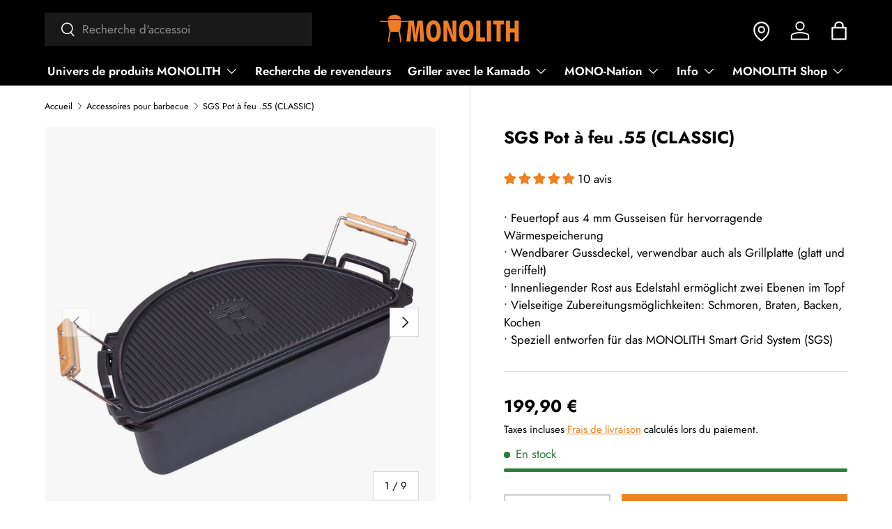

--- FILE ---
content_type: text/javascript
request_url: https://monolith-grill.com/cdn/shop/t/5/assets/hotjar.js?v=47538080426119782131749736456
body_size: -669
content:
window.Shopify.loadFeatures([{name:"consent-tracking-api",version:"0.1"}],function(error){if(error)return;const consent=window.Shopify.customerPrivacy.currentVisitorConsent();consent&&consent.analytics&&function(h,o,t,j,a,r){h.hj=h.hj||function(){(h.hj.q=h.hj.q||[]).push(arguments)},h._hjSettings={hjid:3820497,hjsv:6},a=o.getElementsByTagName("head")[0],r=o.createElement("script"),r.async=1,r.src=t+h._hjSettings.hjid+j+h._hjSettings.hjsv,a.appendChild(r)}(window,document,"https://static.hotjar.com/c/hotjar-",".js?sv=")});
//# sourceMappingURL=/cdn/shop/t/5/assets/hotjar.js.map?v=47538080426119782131749736456


--- FILE ---
content_type: text/javascript
request_url: https://monolith-grill.com/cdn/shop/t/5/assets/defer-scripts.js?v=50274848906812635101724926634
body_size: 681
content:
(function(){const deferredResources=[{src:"instafeed.nfcube.com"},{src:"cdn.judge.me"},{src:"static.hotjar.com"},{src:"cdn.shopify.com"},{src:"api.langify"},{src:"storelocator"}],blockedResources=[{key:"src",val:"storelocator",getShouldBlock:()=>document.querySelector("#scasl-app-container")==null}];function blockResources(){var scripts=document.querySelectorAll('script[type="text/javascript"],script:not([type])');scripts.forEach(function(script){const shouldBlock=shouldBlockResource(script);shouldBlock&&(typeof shouldBlock=="string"&&script.setAttribute("data-load",shouldBlock),script.src&&(script.setAttribute("data-src",script.src),script.src=""),script.setAttribute("data-defer","true"),script.type="text/plain")});var stylesheets=document.querySelectorAll('link[rel="stylesheet"]');stylesheets.forEach(function(stylesheet){const shouldBlock=shouldBlockResource(stylesheet);shouldBlock&&(typeof shouldBlock=="string"&&stylesheet.setAttribute("data-load",shouldBlock),stylesheet.setAttribute("data-href",stylesheet.href),stylesheet.href="")});var iframes=document.querySelectorAll("iframe");iframes.forEach(function(iframe){const shouldBlock=shouldBlockResource(iframe);shouldBlock&&(typeof shouldBlock=="string"&&iframe.setAttribute("data-load",shouldBlock),iframe.setAttribute("data-src",iframe.src),iframe.src="")})}function shouldBlockResource(resource){for(var i=0;i<deferredResources.length;i++){var blockedResource=deferredResources[i];if(window.deferredDone!=!0||blockedResource.load&&!window.userInteracted){for(var key in blockedResource)if(resource[key]&&resource[key].indexOf(blockedResource[key])!==-1)return blockedResource.load||!0}}for(var i=0;i<blockedResources.length;i++){var blockedResource=blockedResources[i];if(blockedResource.getShouldBlock()&&(resource.hasAttribute(blockedResource.key)&&resource.getAttribute(blockedResource.key).indexOf(blockedResource.val)!==-1||resource.hasAttribute("data-"+blockedResource.key)&&resource.getAttribute("data-"+blockedResource.key).indexOf(blockedResource.val)!==-1))return!0}return!1}function shouldBlockKeyValue(key,value){for(var i=0;i<deferredResources.length;i++){var blockedResource=deferredResources[i];if((window.deferredDone!=!0||blockedResource.load&&!window.userInteracted)&&blockedResource[key]&&value&&value.indexOf&&value.indexOf(blockedResource[key])!==-1)return blockedResource.load||!0}for(var i=0;i<blockedResources.length;i++){var blockedResource=blockedResources[i];if(blockedResource.getShouldBlock()&&blockedResource.key==key&&value&&value.indexOf&&value.indexOf(blockedResource.val)!==-1)return!0}return!1}function reloadDeferredResources(load){var blockedScripts=load?document.querySelectorAll(`script[data-src][data-load="${load}"],script[data-defer][data-load="${load}"]`):document.querySelectorAll("script[data-src]:not([data-load]),script[data-defer]:not([data-load])");blockedScripts.forEach(function(script){if(!shouldBlockResource(script)){var newScript=document.createElement("script");script.getAttributeNames().forEach(key=>{if(key!="data-src"&&key!="data-defer"&&key!="data-load"){const val=script.getAttribute(key);newScript.setAttribute(key,val)}}),script.hasAttribute("data-src")?(!script.hasAttribute("defer")&&!script.hasAttribute("async")&&script.setAttribute("defer",""),newScript.src=script.getAttribute("data-src")):newScript.innerHTML=script.innerHTML,newScript.type="text/javascript",document.body.appendChild(newScript),script.remove()}});var blockedStylesheets=load?document.querySelectorAll(`link[rel="stylesheet"][data-href][data-load="${load}"]`):document.querySelectorAll('link[rel="stylesheet"][data-href]:not([data-load])');blockedStylesheets.forEach(function(stylesheet){var newLink=document.createElement("link");newLink.rel="stylesheet",newLink.href=stylesheet.getAttribute("data-href")||stylesheet.href,newLink.media="print",newLink.onload=function(){this.media="all"},stylesheet.parentNode.removeChild(stylesheet),document.body.appendChild(newLink)});var blockedIframes=load?document.querySelectorAll(`iframe[data-src][data-load="${load}"]`):document.querySelectorAll("iframe[data-src]:not([data-load])");blockedIframes.forEach(function(iframe){iframe.src=iframe.getAttribute("data-src"),iframe.removeAttribute("data-src")})}function handleUserInteraction(){window.userInteracted=!0,document.removeEventListener("mousemove",handleUserInteraction),document.removeEventListener("scroll",handleUserInteraction),document.removeEventListener("click",handleUserInteraction),document.removeEventListener("touch",handleUserInteraction),reloadDeferredResources("onUserInteract")}const createElementBackup=document.createElement;document.createElement=function(...args){if(args[0].toLowerCase()!=="script"&&args[0].toLowerCase()!=="iframe")return createElementBackup.bind(document)(...args);const el=createElementBackup.bind(document)(...args),originalSetAttribute=el.setAttribute.bind(el);return Object.defineProperties(el,{href:{set(value){const shouldBlock=shouldBlockKeyValue("href",value.toString());return shouldBlock?(typeof shouldBlock=="string"&&originalSetAttribute("data-load",shouldBlock),originalSetAttribute("data-href",value)):originalSetAttribute("href",value),!0}}}),el.setAttribute=function(name,value){name==="src"||name==="href"?el[name]=value:(args[0]==="script"?HTMLScriptElement:args[0]==="iframe"?HTMLIFrameElement:HTMLLinkElement).prototype.setAttribute.call(el,name,value)},el},blockResources(),document.onreadystatechange=function(){document.readyState==="interactive"&&blockResources(),document.querySelector("[data-load]")&&(document.addEventListener("mousemove",handleUserInteraction),document.addEventListener("scroll",handleUserInteraction),document.addEventListener("click",handleUserInteraction),document.addEventListener("touch",handleUserInteraction))},window.addEventListener("DOMContentLoaded",function(){window.deferredDone=!0,reloadDeferredResources()})})();
//# sourceMappingURL=/cdn/shop/t/5/assets/defer-scripts.js.map?v=50274848906812635101724926634


--- FILE ---
content_type: text/javascript
request_url: https://monolith-grill.com/cdn/shop/t/5/assets/clarity.js?v=10721400022539952371749736446
body_size: -591
content:
window.Shopify.loadFeatures([{name:"consent-tracking-api",version:"0.1"}],function(error){if(!error){var consent=window.Shopify.customerPrivacy.currentVisitorConsent();consent&&consent.analytics&&function(c,l,a,r,i,t,y){c[a]=c[a]||function(){(c[a].q=c[a].q||[]).push(arguments)},t=l.createElement(r),t.async=1,t.src="https://www.clarity.ms/tag/"+i,y=l.getElementsByTagName(r)[0],y.parentNode.insertBefore(t,y)}(window,document,"clarity","script","ruriel7yg2")}});
//# sourceMappingURL=/cdn/shop/t/5/assets/clarity.js.map?v=10721400022539952371749736446
